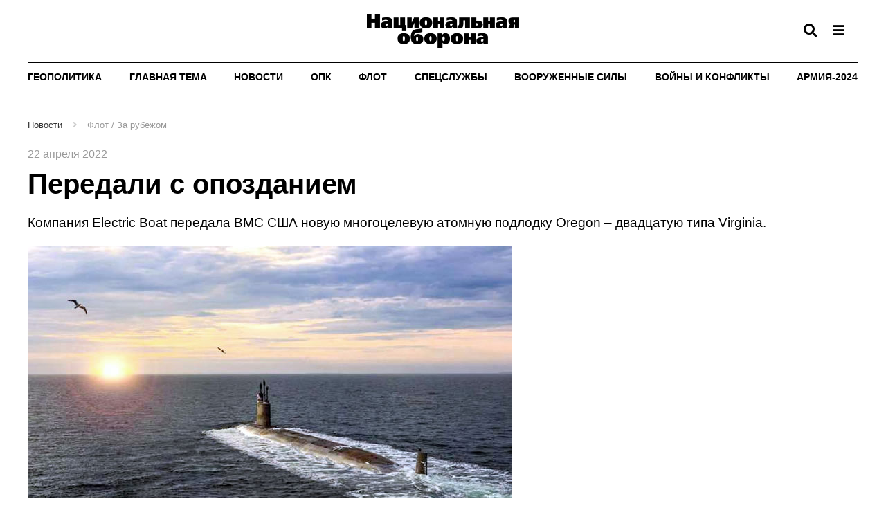

--- FILE ---
content_type: text/html; charset=WINDOWS-1251
request_url: https://oborona.ru/product/zhurnal-nacionalnaya-oborona/peredali-s-opozdaniem-43619.shtml
body_size: 6497
content:
<!DOCTYPE html>
<html xmlns="http://www.w3.org/1999/xhtml">
<head><script type="application/ld+json">{"@context":"http://schema.org","@type":"Article","name":"Передали с опозданием","description":"Компания Electric Boat передала ВМС США новую многоцелевую атомную подлодку Oregon – двадцатую типа Virginia.  ","datePublished":"2022-04-22","image":"https://oborona.ru/images/products/icon-43619.jpg","url":"https://oborona.ru/product/zhurnal-nacionalnaya-oborona/peredali-s-opozdaniem-43619.shtml","author":""}</script>
<meta property="og:locale" content="ru_RU" />
<meta property="og:site_name" content="Журнал «Национальная оборона»" />
<meta property="og:type" content="article" />
<meta property="og:title" content="Передали с опозданием" />
<meta property="og:description" content="Компания Electric Boat передала ВМС США новую многоцелевую атомную подлодку Oregon – двадцатую типа Virginia.  " />
<meta property="og:image" content="https://oborona.ru/images/products/icon-43619.jpg" />
<meta property="og:image:alt" content="https://oborona.ru/images/products/icon-43619.jpg" />
<meta property="og:url" content="https://oborona.ru/product/zhurnal-nacionalnaya-oborona/peredali-s-opozdaniem-43619.shtml" />
<meta property="twitter:card" content="summary_large_image" />
<meta property="twitter:title" content="Передали с опозданием" />
<meta property="twitter:description" content="Компания Electric Boat передала ВМС США новую многоцелевую атомную подлодку Oregon – двадцатую типа Virginia.  " />
<meta property="twitter:image" content="https://oborona.ru/images/products/icon-43619.jpg" />
<title>Передали с опозданием</title>
<meta name="description" content="" />
<meta name="keywords" content="Компания Electric Boat передала ВМС США новую многоцелевую атомную подлодку Oregon – двадцатую типа Virginia.  " />
<meta name="copyright" content="ООО 'Издательский дом 'Национальная оборона'" />
<meta name="generator" content="InfoDesigner.ru" />
<meta name="date" content="2023-10-31T21:35:27+0300" />
<meta charset="Windows-1251" />
<meta name="generator" content="InfoDesigner.ru" />
<meta name="viewport" content="width=device-width, initial-scale=1" />
<link type="image/png" rel="icon" href="/favicon.png" />
<link type="text/css" rel="stylesheet" href="/css/styles44.css" />
<link type="text/css" rel="stylesheet" href="/css/lightgallery.min.css" />
<link type="text/css" rel="stylesheet" href="/css/jquery.mCustomScrollbar.min.css" />
<link type="text/css" rel="stylesheet" href="/css/jstree.css" /></head>
<body>
<!--верхняя панель-->
<header>
	<div class="container">
		<div class="row">
			<div class="col-lg-16 col-md-16 col-sm-16 col-xs-16">	
				<div class="top-line">
					<div class="logo">
						<a href="/"><img src="/img/logo.png" alt="" /></a>
					</div>
					<div class="search-btn-open"></div>
					<div class="menu-btn-open"></div>
					<div class="menu-btn-open-mobile" data-toggle="modal" data-target="#menuMobilePanel"></div>					
				</div>
			</div>	
		</div>
	</div>	
</header>
<div class="menu-block">
	<div class="container">
		<div class="row">
			<div class="col-lg-16 col-md-16 col-sm-16 col-xs-16">
				<div class="head">Рубрики</div>
			</div>
		</div>
		<div class="row">
			<div class="block-sitemap">
				<div id="44826"><a href="/catalog/pervaya-liniya/" title="Первая линия">Первая линия</a>
</div>
<div id="34439"><a href="/catalog/geopolitics/" title="Геополитика">Геополитика</a>
</div>
<div id="6470"><a href="/catalog/maintheme/" title="Главная тема">Главная тема</a>
</div>
<div id="3878"><a href="/catalog/news/" title="Новости">Новости</a>
</div>
<div id="3977"><a href="/catalog/defense/" title="ОПК">ОПК</a>
</div>
<div id="7868"><a href="/catalog/navy/" title="Флот">Флот</a>
</div>
<div id="41109"><a href="/catalog/intelligence-agency/" title="Спецслужбы">Спецслужбы</a>
</div>
<div id="41134"><a href="/catalog/armedforces/" title="Вооруженные Силы">Вооруженные Силы</a>
</div>
<div id="41145"><a href="/catalog/wars/" title="Войны и конфликты">Войны и конфликты</a>
</div>
<div id="41798"><a href="/catalog/exhibitions/" title="Выставки">Выставки</a>
</div>
<div id="41142"><a href="/catalog/priority/" title="Приоритеты">Приоритеты</a>
</div>
<div id="34587"><a href="/catalog/army/" title="Армия-2024">Армия-2024</a>
</div>
<div id="3909"><a href="/catalog/armstrade/" title="Рынки вооружений">Рынки вооружений</a>
</div>
<div id="3886"><a href="/catalog/interview/" title="Интервью">Интервью</a>
</div>
<div id="41083"><a href="/catalog/armament/" title="Вооружения">Вооружения</a>
</div>
<div id="3883"><a href="/catalog/nuclear/" title="Ядерный клуб">Ядерный клуб</a>
</div>
<div id="43337"><a href="/catalog/inmemoriam/" title="In memoriam">In memoriam</a>
</div>
<div id="41094"><a href="/catalog/anniversary/" title="Юбилей">Юбилей</a>
</div>
<div id="44033"><a href="/catalog/istoriya/" title="История">История</a>
</div>
<div id="44349"><a href="/catalog/44349/" title="Рецензии">Рецензии</a>
</div>
<div id="44461"><a href="/catalog/armii-mira/" title="Армии мира">Армии мира</a>
</div>
<div id="44531"><a href="/catalog/poziciya/" title="Позиция">Позиция</a>
</div>
<div id="44634"><a href="/catalog/kosmos/" title="Космос">Космос</a>
</div>
<div id="44637"><a href="/catalog/44637/" title="События">События</a>
</div>
<div id="44762"><a href="/catalog/koncepciya/" title="Концепции">Концепции</a>
</div>
<div id="44880"><a href="/catalog/ehkspertiza/" title="Экспертиза">Экспертиза</a>
</div>
<div id="44566"><a href="/catalog/knigi/" title="Книги">Книги</a>
</div>
<div id="45552"><a href="/catalog/predpriyatiya/" title="Предприятия">Предприятия</a>
</div>
<div id="46510"><a href="/catalog/kultfront/" title="Культфронт">Культфронт</a>
</div>
<div id="41972"><a href="/catalog/tolko-v-ehlektronnoj-versii/" title="Только в электронной версии">Только в электронной версии</a>
</div>

			</div>
		</div>
		<div class="row">
			<div class="col-lg-4 col-md-4 col-sm-16 col-xs-16">
				<!-- <div class="head">Архив номеров</div> -->
				<!-- <a href="#">Спецвыпуски</a> -->
				<!-- <a href="/catalog/archive/">2025 - 2009</a> -->
			</div>
			<div class="col-lg-4 col-md-4 col-sm-16 col-xs-16">
				<!-- <div class="head">Наши проекты</div> -->
				<!-- <a href="https://armstrade.org/">ЦАМТО</a> -->
				<!-- <a href="#">ВКО.РФ</a> -->
			</div>
		</div>
		<div class="row">
			<div class="col-lg-16 col-md-16 hidden-sm hidden-xs">
				<div class="head">Мы с соцсетях</div>
				<div class="social-networks">
					<a class="twitter" href="#" target="_blank"></a>
					<a class="facebook" href="#" target="_blank"></a>
					<a class="telegram" href="#" target="_blank"></a>
					<a class="vk" href="#" target="_blank"></a>	
					<a class="ok" href="#" target="_blank"></a>	
				</div>				
			</div>
		</div>
		<div class="row">
			<div class="col-lg-16 col-md-16 hidden-sm hidden-xs">
				<div class="footer">
					<p>© 2006 - 2024 ООО "Издательский дом "Национальная оборона"</p>
					<!-- <a href="/catalog/about/">О журнале</a> -->
					<!-- <a href="/catalog/subscription/">Подписка</a> -->
					<!-- <a href="/catalog/advert/">Реклама в журнале</a> -->
					<!-- <a href="/catalog/contacts/">Контакты</a> -->
					<b>16+</b>
				</div>
			</div>
		</div>		
	</div>
</div>
<div class="container">
	<div class="row">
		<div class="col-lg-16 col-md-16 col-sm-16 col-xs-16">
			<!-- <div class="search-block"> -->
				<!-- <input class="search-string" placeholder="Введите слово для поиска" type="text" /><div class="search-button">Найти</div> -->
			<!-- </div> -->
			<div class="menu-line">
				<!-- меню каталога продуктов -->
				<menu class="rubrics-menu">
				<li id="34439" class="li-level-1"><a class="a-level-1" href="/catalog/geopolitics/">Геополитика</a>

</li>
<li id="6470" class="li-level-1"><a class="a-level-1" href="/catalog/maintheme/">Главная тема</a>

</li>
<li id="3878" class="li-level-1"><a class="a-level-1" href="/catalog/news/">Новости</a>
<ul class="ul-level-2">
<li class="li-level-2">
<a class="a-level-2" href="/catalog/news/russia">Россия</a></li>
<li class="li-level-2">
<a class="a-level-2" href="/catalog/news/koncern-vko-almaz-antej">Концерн ВКО &#171;Алмаз - Антей&#187;</a></li>
<li class="li-level-2">
<a class="a-level-2" href="/catalog/news/obedinyonnaya-aviastroitelnaya-korporaciya">ОАК</a></li>
<li class="li-level-2">
<a class="a-level-2" href="/catalog/news/kompaniya-suhoj">Компания &#171;Сухой&#187;</a></li>
<li class="li-level-2">
<a class="a-level-2" href="/catalog/news/ao-ratep">АО &#171;РАТЕП&#187;</a></li>
<li class="li-level-2">
<a class="a-level-2" href="/catalog/news/goskorporaciya-rostekh">Госкорпорация &#171;Ростех&#187; </a></li>
<li class="li-level-2">
<a class="a-level-2" href="/catalog/news/flot-rossiya">Флот / Россия</a></li>
<li class="li-level-2">
<a class="a-level-2" href="/catalog/news/flot-za-rubezhom">Флот / За рубежом</a></li>
<li class="li-level-2">
<a class="a-level-2" href="/catalog/news/rynki-vooruzhenij">Рынки вооружений</a></li>
<li class="li-level-2">
<a class="a-level-2" href="/catalog/news/intelligence-agency">Спецслужбы</a></li>
<li class="li-level-2">
<a class="a-level-2" href="/catalog/news/kollegiya-voenno-promyshlennoj-komissii-rf">Коллегия ВПК РФ</a></li>
<li class="li-level-2">
<a class="a-level-2" href="/catalog/news/odkb">ОДКБ</a></li>
<li class="li-level-2">
<a class="a-level-2" href="/catalog/news/za-rubezhom">За рубежом</a></li>
<li class="li-level-2">
<a class="a-level-2" href="/catalog/news/morskaya-kollegiya-rf">Морская Коллегия РФ</a></li>
<li class="li-level-2">
<a class="a-level-2" href="/catalog/news/psb">ПСБ</a></li>
<li class="li-level-2">
<a class="a-level-2" href="/catalog/news/spravedlivaya-rossiya">Справедливая Россия</a></li>
<li class="li-level-2">
<a class="a-level-2" href="/catalog/news/specsvyaz-rossii">Спецсвязь России</a></li>
</ul>
</li>
<li id="3977" class="li-level-1"><a class="a-level-1" href="/catalog/defense/">ОПК</a>

</li>
<li id="7868" class="li-level-1"><a class="a-level-1" href="/catalog/navy/">Флот</a>

</li>
<li id="41109" class="li-level-1"><a class="a-level-1" href="/catalog/intelligence-agency/">Спецслужбы</a>

</li>
<li id="41134" class="li-level-1"><a class="a-level-1" href="/catalog/armedforces/">Вооруженные Силы</a>

</li>
<li id="41145" class="li-level-1"><a class="a-level-1" href="/catalog/wars/">Войны и конфликты</a>

</li>
<li id="34587" class="li-level-1"><a class="a-level-1" href="/catalog/army/">Армия-2024</a>
<ul class="ul-level-2">
<li class="li-level-2">
<a class="a-level-2" href="/catalog/army/armiya-2023">Армия-2023</a></li>
<li class="li-level-2">
<a class="a-level-2" href="/catalog/army/armiya-2022">Армия-2022</a></li>
<li class="li-level-2">
<a class="a-level-2" href="/catalog/army/armiya-2021">Армия-2021</a></li>
</ul>
</li>

				</menu>
				<!--/ меню каталога продуктов -->
			</div>
		</div>	
	</div>
</div>	
<!--/верхняя панель-->
<!-- модальное окно с меню для мобильной версии -->
<div class="menu-panel-mobile modal fade" id="menuMobilePanel" tabindex="-1" role="dialog" aria-labelledby="menuMobilePanelLabel">
  <div class="modal-dialog" role="document">
    <div class="modal-content">
      <div class="modal-header">
        <button type="button" class="close" data-dismiss="modal" aria-label="Close"><span aria-hidden="true">&times;</span></button>
        <h4 class="modal-title" id="menuMobilePanelLabel">Рубрикатор</h4>
      </div>
      <div class="modal-body">
		<div class="catalog-menu-jstree">
			<div class="html-rubric">
				<ul>
<li id="44826">
<a href="/catalog/pervaya-liniya/" title="Первая линия">Первая линия</a>
</li>
<li id="34439">
<a href="/catalog/geopolitics/" title="Геополитика">Геополитика</a>
</li>
<li id="6470">
<a href="/catalog/maintheme/" title="Главная тема">Главная тема</a>
</li>
<li id="3878">
<a href="/catalog/news/" title="Новости">Новости</a>
<ul>
<li id="3878,41014">
<a title="Россия" href="/catalog/news/russia/">Россия</a>
</li>
<li id="3878,41015">
<a title="Концерн ВКО &amp;#171;Алмаз - Антей&amp;#187;" href="/catalog/news/koncern-vko-almaz-antej/">Концерн ВКО &#171;Алмаз - Антей&#187;</a>
</li>
<li id="3878,41016">
<a title="Объединённая авиастроительная корпорация" href="/catalog/news/obedinyonnaya-aviastroitelnaya-korporaciya/">ОАК</a>
</li>
<li id="3878,41017">
<a title="Компания &amp;#171;Сухой&amp;#187;" href="/catalog/news/kompaniya-suhoj/">Компания &#171;Сухой&#187;</a>
</li>
<li id="3878,41212">
<a title="АО &amp;#171;РАТЕП&amp;#187;" href="/catalog/news/ao-ratep/">АО &#171;РАТЕП&#187;</a>
</li>
<li id="3878,45129">
<a title="Госкорпорация &amp;#171;Ростех&amp;#187; " href="/catalog/news/goskorporaciya-rostekh/">Госкорпорация &#171;Ростех&#187; </a>
</li>
<li id="3878,41216">
<a title="Флот / Россия" href="/catalog/news/flot-rossiya/">Флот / Россия</a>
</li>
<li id="3878,41237">
<a title="Флот / За рубежом" href="/catalog/news/flot-za-rubezhom/">Флот / За рубежом</a>
</li>
<li id="3878,41496">
<a title="Рынки вооружений" href="/catalog/news/rynki-vooruzhenij/">Рынки вооружений</a>
</li>
<li id="3878,41805">
<a title="Спецслужбы" href="/catalog/news/intelligence-agency/">Спецслужбы</a>
</li>
<li id="3878,44223">
<a title="Коллегия Военно-промышленной комиссии РФ" href="/catalog/news/kollegiya-voenno-promyshlennoj-komissii-rf/">Коллегия ВПК РФ</a>
</li>
<li id="3878,46000">
<a title="ОДКБ" href="/catalog/news/odkb/">ОДКБ</a>
</li>
<li id="3878,44249">
<a title="За рубежом" href="/catalog/news/za-rubezhom/">За рубежом</a>
</li>
<li id="3878,46558">
<a title="Морская Коллегия РФ" href="/catalog/news/morskaya-kollegiya-rf/">Морская Коллегия РФ</a>
</li>
<li id="3878,44402">
<a title="ПСБ" href="/catalog/news/psb/">ПСБ</a>
</li>
<li id="3878,47024">
<a title="Справедливая Россия" href="/catalog/news/spravedlivaya-rossiya/">Справедливая Россия</a>
</li>
<li id="3878,47423">
<a title="Спецсвязь России" href="/catalog/news/specsvyaz-rossii/">Спецсвязь России</a>
</li>
</ul>
</li>
<li id="3977">
<a href="/catalog/defense/" title="ОПК">ОПК</a>
</li>
<li id="7868">
<a href="/catalog/navy/" title="Флот">Флот</a>
</li>
<li id="41109">
<a href="/catalog/intelligence-agency/" title="Спецслужбы">Спецслужбы</a>
</li>
<li id="41134">
<a href="/catalog/armedforces/" title="Вооруженные Силы">Вооруженные Силы</a>
</li>
<li id="41145">
<a href="/catalog/wars/" title="Войны и конфликты">Войны и конфликты</a>
</li>
<li id="41798">
<a href="/catalog/exhibitions/" title="Выставки">Выставки</a>
</li>
<li id="41142">
<a href="/catalog/priority/" title="Приоритеты">Приоритеты</a>
</li>
<li id="34587">
<a href="/catalog/army/" title="Армия-2024">Армия-2024</a>
<ul>
<li id="34587,45508">
<a title="Армия-2023" href="/catalog/army/armiya-2023/">Армия-2023</a>
</li>
<li id="34587,45509">
<a title="Армия-2022" href="/catalog/army/armiya-2022/">Армия-2022</a>
</li>
<li id="34587,45510">
<a title="Армия-2021" href="/catalog/army/armiya-2021/">Армия-2021</a>
</li>
</ul>
</li>
<li id="45510">
<a href="/catalog/armiya-2021/" title="Армия-2021">Армия-2021</a>
</li>
<li id="45509">
<a href="/catalog/armiya-2022/" title="Армия-2022">Армия-2022</a>
</li>
<li id="45508">
<a href="/catalog/armiya-2023/" title="Армия-2023">Армия-2023</a>
</li>
<li id="3909">
<a href="/catalog/armstrade/" title="Рынки вооружений">Рынки вооружений</a>
</li>
<li id="3886">
<a href="/catalog/interview/" title="Интервью">Интервью</a>
</li>
<li id="41083">
<a href="/catalog/armament/" title="Вооружения">Вооружения</a>
</li>
<li id="3883">
<a href="/catalog/nuclear/" title="Ядерный клуб">Ядерный клуб</a>
</li>
<li id="43337">
<a href="/catalog/inmemoriam/" title="In memoriam">In memoriam</a>
</li>
<li id="41094">
<a href="/catalog/anniversary/" title="Юбилей">Юбилей</a>
</li>
<li id="44033">
<a href="/catalog/istoriya/" title="История">История</a>
</li>
<li id="44349">
<a href="/catalog/44349/" title="Рецензии">Рецензии</a>
</li>
<li id="44461">
<a href="/catalog/armii-mira/" title="Армии мира">Армии мира</a>
</li>
<li id="44531">
<a href="/catalog/poziciya/" title="Позиция">Позиция</a>
</li>
<li id="44634">
<a href="/catalog/kosmos/" title="Космос">Космос</a>
</li>
<li id="44637">
<a href="/catalog/44637/" title="События">События</a>
</li>
<li id="44762">
<a href="/catalog/koncepciya/" title="Концепции">Концепции</a>
</li>
<li id="44880">
<a href="/catalog/ehkspertiza/" title="Экспертиза">Экспертиза</a>
</li>
<li id="44566">
<a href="/catalog/knigi/" title="Книги">Книги</a>
</li>
<li id="45552">
<a href="/catalog/predpriyatiya/" title="Предприятия">Предприятия</a>
</li>
<li id="46510">
<a href="/catalog/kultfront/" title="Культфронт">Культфронт</a>
</li>
<li id="41972">
<a href="/catalog/tolko-v-ehlektronnoj-versii/" title="Только в электронной версии">Только в электронной версии</a>
</li>
</ul>

			</div>
		</div>	
	  </div>	  
    </div>
  </div>
</div>
<!--/ модальное окно с меню для мобильной версии -->
<div id="43619" class="content product-page type-2" data-rubric="41237">
<div class="container">
<div class="product-content">
<ol class="breadcrumb"></ol>
<div class="product-date-page">22 апреля 2022</div>
<h1>Передали с опозданием</h1>
<div class="product-add-desc-page">
<p><span>Компания Electric Boat передала ВМС США новую многоцелевую атомную подлодку Oregon – двадцатую типа Virginia.&nbsp; </span></p></div>
<div class="main-image">
<img src="/images/products/img-1-43619.jpg" alt="" />
</div>
<div class="product-full-desc-page">
<p><span>Она – вторая модификации Block IV. Ее строительство началось в 2014 году. Субмарину спустили на воду в октябре 2019 г. и планировали передать флоту осенью 2020 г., чтобы ввести в строй в первой половине 2021 года. Однако ходовые испытания лодки начались только в январе 2022 года. Представители ВМС США и верфи не указывают, по каким причинам произошла задержка.</span></p></div>
</div><div id="8259" class="products-navigator last-news" data-rubric="3878" data-type-view="gallery" data-count-products="15" data-sort-products="dateDesc" data-move-timeline="allAvailable">
<div id="list-3878" class="navigator-grid-ajax"></div>
</div>
</div>
</div>
<footer><div class="container"><div class="row"><div class="col-lg-16 col-md-16 col-sm-16 col-xs-16"><p><strong>Для читателей:</strong><span> В России признаны экстремистскими и запрещены организации ФБК (Фонд борьбы с коррупцией, признан иноагентом), Штабы Навального, &#171;Национал-большевистская партия&#187;, &#171;Свидетели Иеговы&#187;, &#171;Армия воли народа&#187;, &#171;Русский общенациональный союз&#187;, &#171;Движение против нелегальной иммиграции&#187;, &#171;Правый сектор&#187;, УНА-УНСО, УПА, &#171;Тризуб им. Степана Бандеры&#187;, &#171;Мизантропик дивижн&#187;, &#171;Меджлис крымскотатарского народа&#187;, движение &#171;Артподготовка&#187;, движение ЛГБТ, общероссийская политическая партия &#171;Воля&#187;, АУЕ, батальоны &#171;Азов&#187; и &#171;Айдар&#187;. Признаны террористическими и запрещены: &#171;Движение Талибан&#187;, &#171;Имарат Кавказ&#187;, &#171;Исламское государство&#187; (ИГ, ИГИЛ), Джебхад-ан-Нусра, &#171;АУМ Синрике&#187;, &#171;Братья-мусульмане&#187;, &#171;Аль-Каида в странах исламского Магриба&#187;, &#171;Сеть&#187;, &#171;Колумбайн&#187;. В РФ признана нежелательной деятельность &#171;Открытой России&#187;, издания &#171;Проект Медиа&#187;. СМИ-иноагентами признаны: телеканал &#171;Дождь&#187;, &#171;Медуза&#187;, &#171;Важные истории&#187;, &#171;Голос Америки&#187;, радио &#171;Свобода&#187;, The Insider, &#171;Медиазона&#187;, ОВД-инфо. Иноагентами признаны общество/центр &#171;Мемориал&#187;, &#171;Аналитический Центр Юрия Левады&#187;, Сахаровский центр. Instagram и Facebook (Metа) запрещены в РФ за экстремизм.</span></p><hr style="color : #000000" />
<h6><strong>16+</strong></h6><p><span>Электронное периодическое издание Оборона.Ру зарегистрировано в Федеральной службе по надзору в сфере связи, информационных технологий и массовых коммуникаций (Роскомнадзор) 17 ноября 2005 года. Свидетельство о регистрации Эл № ФС 77-22322</span></p><p><span>Учредитель: ООО "Издательский дом "Национальная оборона"</span></p><p><span>Главный редактор: Игорь Юрьевич Коротченко</span></p><p><span>Адрес учредителя и редакции: 127015, Москва, ул. Новодмитровская, д. 2, к. 2, этаж 5, пом. XXIVд, офис 3,</span>
<br /><span>Бизнес-центр &#171;Савеловский Сити&#187;, башня Davis</span></p><p><span>Тел.:&nbsp;+7 (495) 783-68-27,&nbsp;+7 (495) 220-35-38</span>
<br /><span>Факс:&nbsp;+7 (499) 372-02-95</span>
<br /><span>Электронная почта: </span><a class="link" href="mailto:portal-oborona@mail.ru?subject=">portal-oborona@mail.ru</a></p><p><span>&#169; ООО "Издательский дом "Национальная оборона"</span></p><p><span>&nbsp;</span></p><table width="100%" border="0" cellpadding="0" cellspacing="0" style="border-width: 0px;">
<tr valign="top">
<td>
<span>&nbsp;</span></td>
<td class="counter" width="90px">
<span>&nbsp;</span></td>
<td class="counter" width="90px">
<span>&nbsp;</span></td>
</tr>
</table>

</div></div></div></footer><div class="scroll-top-btn" title="перейти наверх"><span></span></div><!-- Yandex.Metrika counter -->
<script type="text/javascript" >
   (function(m,e,t,r,i,k,a){m[i]=m[i]||function(){(m[i].a=m[i].a||[]).push(arguments)};
   m[i].l=1*new Date();
   for (var j = 0; j < document.scripts.length; j++) {if (document.scripts[j].src === r) { return; }}
   k=e.createElement(t),a=e.getElementsByTagName(t)[0],k.async=1,k.src=r,a.parentNode.insertBefore(k,a)})
   (window, document, "script", "https://mc.yandex.ru/metrika/tag.js", "ym");

   ym(39428250, "init", {
        clickmap:true,
        trackLinks:true,
        accurateTrackBounce:true,
        webvisor:true
   });
</script>
<noscript><div><img src="https://mc.yandex.ru/watch/39428250" style="position:absolute; left:-9999px;" alt="" /></div></noscript>
<!-- /Yandex.Metrika counter -->
<!-- Site includes footer -->
<script src="/js/jquery-3.6.0.min.js"></script>
<script src="/js/libs/bootstrap.min.js"></script>
<script src="/js/libs/jquery.easing.min.js"></script>
<script src="/js/libs/modernizr.custom.js"></script>
<script src="/js/libs/scrollspy.js"></script>
<script src="/js/plugins/jquery.ezCookie_0.7.js"></script>
<script src="/js/plugins/jquery.mCustomScrollbar.concat.min.js"></script>
<script src="/js/plugins/jquery.mCustomScrollbar.min.js"></script>
<script src="/js/plugins/jquery.placeholder.js"></script>
<script src="/js/plugins/jquery.touchSwipe.min.js"></script>
<script src="/js/plugins/jstree.min.js"></script>
<script src="/js/plugins/lightGallery.min.js"></script>
<script src="/js/plugins/lg-autoplay.min.js"></script>
<script src="/js/plugins/lg-fullscreen.min.js"></script>
<script src="/js/plugins/lg-thumbnail.min.js"></script>
<script src="/js/plugins/purl.js"></script>
<script src="/js/scripts99.js"></script>
<!--/ Site includes footer --></body>
</html>